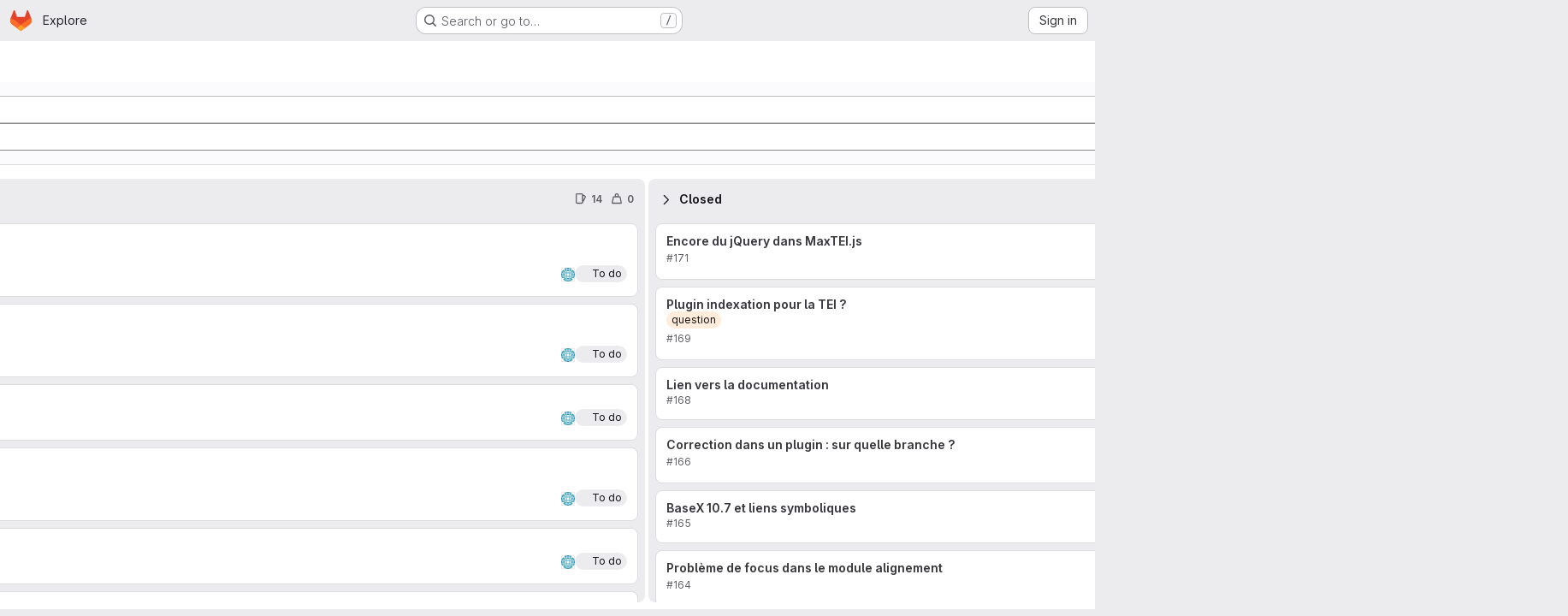

--- FILE ---
content_type: text/javascript
request_url: https://git.unicaen.fr/assets/webpack/063f9cb4.d320ceeb.chunk.js
body_size: 4030
content:
(this.webpackJsonp=this.webpackJsonp||[]).push([["063f9cb4"],{"3AkG":function(e,t,n){var i={kind:"Document",definitions:[{kind:"OperationDefinition",operation:"query",name:{kind:"Name",value:"searchEpics"},variableDefinitions:[{kind:"VariableDefinition",variable:{kind:"Variable",name:{kind:"Name",value:"fullPath"}},type:{kind:"NonNullType",type:{kind:"NamedType",name:{kind:"Name",value:"ID"}}},directives:[]},{kind:"VariableDefinition",variable:{kind:"Variable",name:{kind:"Name",value:"search"}},type:{kind:"NamedType",name:{kind:"Name",value:"String"}},directives:[]},{kind:"VariableDefinition",variable:{kind:"Variable",name:{kind:"Name",value:"state"}},type:{kind:"NamedType",name:{kind:"Name",value:"EpicState"}},directives:[]}],directives:[],selectionSet:{kind:"SelectionSet",selections:[{kind:"Field",name:{kind:"Name",value:"group"},arguments:[{kind:"Argument",name:{kind:"Name",value:"fullPath"},value:{kind:"Variable",name:{kind:"Name",value:"fullPath"}}}],directives:[],selectionSet:{kind:"SelectionSet",selections:[{kind:"Field",name:{kind:"Name",value:"id"},arguments:[],directives:[]},{kind:"Field",name:{kind:"Name",value:"epics"},arguments:[{kind:"Argument",name:{kind:"Name",value:"search"},value:{kind:"Variable",name:{kind:"Name",value:"search"}}},{kind:"Argument",name:{kind:"Name",value:"state"},value:{kind:"Variable",name:{kind:"Name",value:"state"}}},{kind:"Argument",name:{kind:"Name",value:"includeAncestorGroups"},value:{kind:"BooleanValue",value:!0}},{kind:"Argument",name:{kind:"Name",value:"includeDescendantGroups"},value:{kind:"BooleanValue",value:!1}}],directives:[],selectionSet:{kind:"SelectionSet",selections:[{kind:"Field",name:{kind:"Name",value:"nodes"},arguments:[],directives:[],selectionSet:{kind:"SelectionSet",selections:[{kind:"FragmentSpread",name:{kind:"Name",value:"EpicNode"},directives:[]}]}}]}}]}}]}}],loc:{start:0,end:331}};i.loc.source={body:'#import "./epic.fragment.graphql"\n\nquery searchEpics($fullPath: ID!, $search: String, $state: EpicState) {\n  group(fullPath: $fullPath) {\n    id\n    epics(\n      search: $search\n      state: $state\n      includeAncestorGroups: true\n      includeDescendantGroups: false\n    ) {\n      nodes {\n        ...EpicNode\n      }\n    }\n  }\n}\n',name:"GraphQL request",locationOffset:{line:1,column:1}};var a={};i.definitions=i.definitions.concat(n("f+86").definitions.filter((function(e){if("FragmentDefinition"!==e.kind)return!0;var t=e.name.value;return!a[t]&&(a[t]=!0,!0)})));var s={};function r(e,t){for(var n=0;n<e.definitions.length;n++){var i=e.definitions[n];if(i.name&&i.name.value==t)return i}}i.definitions.forEach((function(e){if(e.name){var t=new Set;!function e(t,n){if("FragmentSpread"===t.kind)n.add(t.name.value);else if("VariableDefinition"===t.kind){var i=t.type;"NamedType"===i.kind&&n.add(i.name.value)}t.selectionSet&&t.selectionSet.selections.forEach((function(t){e(t,n)})),t.variableDefinitions&&t.variableDefinitions.forEach((function(t){e(t,n)})),t.definitions&&t.definitions.forEach((function(t){e(t,n)}))}(e,t),s[e.name.value]=t}})),e.exports=i,e.exports.searchEpics=function(e,t){var n={kind:e.kind,definitions:[r(e,t)]};e.hasOwnProperty("loc")&&(n.loc=e.loc);var i=s[t]||new Set,a=new Set,o=new Set;for(i.forEach((function(e){o.add(e)}));o.size>0;){var l=o;o=new Set,l.forEach((function(e){a.has(e)||(a.add(e),(s[e]||new Set).forEach((function(e){o.add(e)})))}))}return a.forEach((function(t){var i=r(e,t);i&&n.definitions.push(i)})),n}(i,"searchEpics")},"D9S+":function(e,t,n){"use strict";var i=n("gAdM"),a=n.n(i),s=n("Tmea"),r=n.n(s),o=(n("B++/"),n("z6RN"),n("47t/"),n("3UXl"),n("iyoE"),n("UezY"),n("hG7+"),n("ZzK0"),n("BzOf"),n("v2fZ"),n("35gi")),l=n("spe0"),d=n("pDO9"),u=n("F2z7"),c=n("mSGG"),g=n("NnjE"),h=n("0AwG"),f=n("W4cT"),v=n("RXYC"),p={components:{GlFilteredSearchToken:o.a,GlFilteredSearchSuggestion:l.a,GlDropdownDivider:d.a,GlDropdownSectionHeader:u.a,GlDropdownText:c.a,GlLoadingIcon:g.a},props:{config:{type:Object,required:!0},value:{type:Object,required:!0},active:{type:Boolean,required:!0},suggestionsLoading:{type:Boolean,required:!1,default:!1},suggestions:{type:Array,required:!1,default:function(){return[]}},getActiveTokenValue:{type:Function,required:!1,default:function(e,t){return e.find((function({value:e}){return e===t}))}},defaultSuggestions:{type:Array,required:!1,default:function(){return[]}},preloadedSuggestions:{type:Array,required:!1,default:function(){return[]}},valueIdentifier:{type:Function,required:!1,default:function(e){return e.id}},searchBy:{type:String,required:!1,default:void 0},appliedTokens:{type:Array,required:!1,default:function(){return[]}}},data(){var e;return{isFetching:!1,searchKey:"",selectedTokens:[],recentSuggestions:this.config.recentSuggestionsStorageKey&&null!==(e=Object(v.c)(this.config.recentSuggestionsStorageKey,this.appliedTokens,this.valueIdentifier))&&void 0!==e?e:[]}},computed:{isRecentSuggestionsEnabled(){return Boolean(this.config.recentSuggestionsStorageKey)},suggestionsEnabled(){return!this.config.suggestionsDisabled},recentTokenIds(){return this.recentSuggestions.map(this.valueIdentifier)},preloadedTokenIds(){return this.preloadedSuggestions.map(this.valueIdentifier)},activeTokenValue(){const e=this.multiSelectEnabled&&Array.isArray(this.value.data)?a()(this.value.data):this.value.data;return this.getActiveTokenValue(this.suggestions,e)},availableDefaultSuggestions(){return[f.z,f.A].includes(this.value.operator)?this.defaultSuggestions.filter((function(e){return!f.e.includes(e.value)})):this.defaultSuggestions},availableSuggestions(){var e=this;const t=this.searchKey?this.suggestions:this.suggestions.filter((function(t){return!e.recentTokenIds.includes(e.valueIdentifier(t))&&!e.preloadedTokenIds.includes(e.valueIdentifier(t))}));return this.applyMaxSuggestions(t)},showDefaultSuggestions(){return this.availableDefaultSuggestions.length>0&&!this.searchKey},showNoMatchesText(){return this.searchKey&&!this.availableSuggestions.length&&this.isFetching},showRecentSuggestions(){return this.isRecentSuggestionsEnabled&&this.recentSuggestions.length>0&&!this.searchKey},showPreloadedSuggestions(){return this.preloadedSuggestions.length>0&&!this.searchKey},showAvailableSuggestions(){return this.availableSuggestions.length>0},searchTerm(){return this.searchBy&&this.activeTokenValue?this.activeTokenValue[this.searchBy]:void 0},multiSelectEnabled(){return this.config.multiSelect&&f.t.includes(this.value.operator)},validatedConfig(){return this.config.multiSelect&&!this.multiSelectEnabled?{...this.config,multiSelect:!1}:this.config}},watch:{active:{immediate:!0,handler(e){var t=this;if(!e&&!this.suggestions.length){[this.value.data].flat().forEach((function(e){const n=t.searchTerm?t.searchTerm:e;t.$emit("fetch-suggestions",n)}))}}},suggestionsLoading:{handler(e){this.isFetching=!e}},value:{deep:!0,immediate:!0,handler(e){const{data:t}=e;this.multiSelectEnabled&&t&&(Array.isArray(t)?this.selectedTokens=t:this.active||this.selectedTokens.includes(t)||(this.selectedTokens=this.selectedTokens.concat(t)))}}},methods:{handleInput:r()((function({data:e,operator:t}){if(!Array.isArray(e)&&(e||t)&&(this.searchKey=e,!this.activeTokenValue)){let t=this.searchTerm?this.searchTerm:e;t.startsWith('"')&&t.endsWith('"')?t=Object(h.C)(t):t.startsWith('"')&&(t=t.slice(1,t.length)),this.$emit("fetch-suggestions",t)}}),f.a),handleTokenValueSelected(e){if(this.multiSelectEnabled){const t=this.selectedTokens.indexOf(e);t>-1?this.selectedTokens.splice(t,1):this.selectedTokens.push(e),this.$emit("input",{...this.value,data:""})}const t=this.getActiveTokenValue(this.suggestions,e);this.isRecentSuggestionsEnabled&&t&&!this.preloadedTokenIds.includes(this.valueIdentifier(t))&&Object(v.f)(this.config.recentSuggestionsStorageKey,t)},applyMaxSuggestions(e){const{maxSuggestions:t}=this.config;return!t||t<=0?e:e.slice(0,t)}}},m=n("tBpV"),k=Object(m.a)(p,(function(){var e=this,t=e._self._c;return t("gl-filtered-search-token",e._g(e._b({attrs:{config:e.validatedConfig,value:e.value,active:e.active,"multi-select-values":e.selectedTokens},on:{input:e.handleInput,select:e.handleTokenValueSelected},scopedSlots:e._u([{key:"view-token",fn:function(t){return[e._t("view-token",null,{viewTokenProps:{...t,activeTokenValue:e.activeTokenValue,selectedTokens:e.selectedTokens}})]}},{key:"view",fn:function(t){return[e._t("view",null,{viewTokenProps:{...t,activeTokenValue:e.activeTokenValue,selectedTokens:e.selectedTokens}})]}},e.suggestionsEnabled?{key:"suggestions",fn:function(){return[e.showDefaultSuggestions?[e._l(e.availableDefaultSuggestions,(function(n){return t("gl-filtered-search-suggestion",{key:n.value,attrs:{value:n.value}},[e._v("\n        "+e._s(n.text)+"\n      ")])})),e._v(" "),t("gl-dropdown-divider")]:e._e(),e._v(" "),e.showRecentSuggestions?[t("gl-dropdown-section-header",[e._v(e._s(e.__("Recently used")))]),e._v(" "),e._t("suggestions-list",null,{suggestions:e.recentSuggestions,selections:e.selectedTokens}),e._v(" "),t("gl-dropdown-divider")]:e._e(),e._v(" "),e.showPreloadedSuggestions?e._t("suggestions-list",null,{suggestions:e.preloadedSuggestions,selections:e.selectedTokens}):e._e(),e._v(" "),e.isFetching?e._e():t("gl-loading-icon",{attrs:{size:"sm"}}),e._v(" "),e.showAvailableSuggestions?[e._t("suggestions-list",null,{suggestions:e.availableSuggestions,selections:e.selectedTokens})]:e.showNoMatchesText?t("gl-dropdown-text",[e._v("\n      "+e._s(e.__("No matches found"))+"\n    ")]):e.isFetching&&!e.showAvailableSuggestions?t("gl-dropdown-text",[e._v(e._s(e.__("No suggestions found")))]):e._e(),e._v(" "),e._t("footer")]},proxy:!0}:null],null,!0)},"gl-filtered-search-token",e.$attrs,!1),e.$listeners))}),[],!1,null,null,null);t.a=k.exports},F2z7:function(e,t,n){"use strict";var i=n("zNqO"),a=n("lgrP"),s=n("n64d"),r=n("EXdk"),o=n("MGi3"),l=n("eOJu"),d=n("Cn4y");const u=Object(d.c)({id:Object(d.b)(r.r),tag:Object(d.b)(r.r,"header"),variant:Object(d.b)(r.r)},s.g);var c={name:"GlDropdownHeader",components:{BDropdownHeader:Object(i.c)({name:s.g,functional:!0,props:u,render(e,{props:t,data:n,children:i}){const{tag:s,variant:r}=t;return e("li",Object(a.a)(Object(l.j)(n,["attrs"]),{attrs:{role:"presentation"}}),[e(s,{staticClass:"dropdown-header",class:{["text-"+r]:r},attrs:{...n.attrs||{},id:t.id||null,role:Object(o.t)(s,"header")?null:"heading"},ref:"header"},i)])}})},inheritAttrs:!1},g=n("tBpV"),h=Object(g.a)(c,(function(){return(0,this._self._c)("b-dropdown-header",this._g(this._b({staticClass:"gl-dropdown-section-header"},"b-dropdown-header",this.$attrs,!1),this.$listeners),[this._t("default")],2)}),[],!1,null,null,null);t.a=h.exports},"f+86":function(e,t){var n={kind:"Document",definitions:[{kind:"FragmentDefinition",name:{kind:"Name",value:"EpicNode"},typeCondition:{kind:"NamedType",name:{kind:"Name",value:"Epic"}},directives:[],selectionSet:{kind:"SelectionSet",selections:[{kind:"Field",name:{kind:"Name",value:"id"},arguments:[],directives:[]},{kind:"Field",name:{kind:"Name",value:"iid"},arguments:[],directives:[]},{kind:"Field",name:{kind:"Name",value:"group"},arguments:[],directives:[],selectionSet:{kind:"SelectionSet",selections:[{kind:"Field",name:{kind:"Name",value:"id"},arguments:[],directives:[]},{kind:"Field",name:{kind:"Name",value:"fullPath"},arguments:[],directives:[]}]}},{kind:"Field",name:{kind:"Name",value:"title"},arguments:[],directives:[]},{kind:"Field",name:{kind:"Name",value:"state"},arguments:[],directives:[]},{kind:"Field",name:{kind:"Name",value:"reference"},arguments:[],directives:[]},{kind:"Field",alias:{kind:"Name",value:"referencePath"},name:{kind:"Name",value:"reference"},arguments:[{kind:"Argument",name:{kind:"Name",value:"full"},value:{kind:"BooleanValue",value:!0}}],directives:[]},{kind:"Field",name:{kind:"Name",value:"webPath"},arguments:[],directives:[]},{kind:"Field",name:{kind:"Name",value:"webUrl"},arguments:[],directives:[]},{kind:"Field",name:{kind:"Name",value:"createdAt"},arguments:[],directives:[]},{kind:"Field",name:{kind:"Name",value:"closedAt"},arguments:[],directives:[]}]}}],loc:{start:0,end:184}};n.loc.source={body:"fragment EpicNode on Epic {\n  id\n  iid\n  group {\n    id\n    fullPath\n  }\n  title\n  state\n  reference\n  referencePath: reference(full: true)\n  webPath\n  webUrl\n  createdAt\n  closedAt\n}\n",name:"GraphQL request",locationOffset:{line:1,column:1}};var i={};function a(e,t){for(var n=0;n<e.definitions.length;n++){var i=e.definitions[n];if(i.name&&i.name.value==t)return i}}n.definitions.forEach((function(e){if(e.name){var t=new Set;!function e(t,n){if("FragmentSpread"===t.kind)n.add(t.name.value);else if("VariableDefinition"===t.kind){var i=t.type;"NamedType"===i.kind&&n.add(i.name.value)}t.selectionSet&&t.selectionSet.selections.forEach((function(t){e(t,n)})),t.variableDefinitions&&t.variableDefinitions.forEach((function(t){e(t,n)})),t.definitions&&t.definitions.forEach((function(t){e(t,n)}))}(e,t),i[e.name.value]=t}})),e.exports=n,e.exports.EpicNode=function(e,t){var n={kind:e.kind,definitions:[a(e,t)]};e.hasOwnProperty("loc")&&(n.loc=e.loc);var s=i[t]||new Set,r=new Set,o=new Set;for(s.forEach((function(e){o.add(e)}));o.size>0;){var l=o;o=new Set,l.forEach((function(e){r.has(e)||(r.add(e),(i[e]||new Set).forEach((function(e){o.add(e)})))}))}return r.forEach((function(t){var i=a(e,t);i&&n.definitions.push(i)})),n}(n,"EpicNode")},mSGG:function(e,t,n){"use strict";var i=n("zNqO"),a=n("lgrP"),s=n("n64d"),r=n("EXdk"),o=n("eOJu"),l=n("Cn4y");const d=Object(l.c)({tag:Object(l.b)(r.r,"p"),textClass:Object(l.b)(r.e),variant:Object(l.b)(r.r)},s.j);var u={name:"GlDropdownText",components:{BDropdownText:Object(i.c)({name:s.j,functional:!0,props:d,render(e,{props:t,data:n,children:i}){const{tag:s,textClass:r,variant:l}=t;return e("li",Object(a.a)(Object(o.j)(n,["attrs"]),{attrs:{role:"presentation"}}),[e(s,{staticClass:"b-dropdown-text",class:[r,{["text-"+l]:l}],props:t,attrs:n.attrs||{},ref:"text"},i)])}})},inheritAttrs:!1},c=n("tBpV"),g=Object(c.a)(u,(function(){return(0,this._self._c)("b-dropdown-text",this._g(this._b({staticClass:"gl-dropdown-text"},"b-dropdown-text",this.$attrs,!1),this.$listeners),[this._t("default")],2)}),[],!1,null,null,null);t.a=g.exports},pdF6:function(e,t,n){"use strict";n.r(t);n("eJ0a"),n("B++/"),n("z6RN"),n("47t/");var i=n("spe0"),a=n("jlnU"),s=n("FxFN"),r=n("/lV4"),o=n("D9S+"),l=n("dYNh"),d=n("3AkG"),u=n.n(d),c={prefix:"&",separator:"::",components:{BaseToken:o.a,GlFilteredSearchSuggestion:i.a},props:{config:{type:Object,required:!0},value:{type:Object,required:!0},active:{type:Boolean,required:!0}},data(){return{epics:this.config.initialEpics||[],loading:!1}},computed:{idProperty(){return this.config.idProperty||"iid"},defaultEpics(){return this.config.defaultEpics||l.e}},methods:{fetchEpics(e=""){return this.$apollo.query({query:u.a,variables:{fullPath:this.config.fullPath,search:e}}).then((function({data:e}){var t;return null===(t=e.group)||void 0===t?void 0:t.epics.nodes}))},fetchEpicsBySearchTerm(e){var t=this;this.loading=!0,this.fetchEpics(e).then((function(e){t.epics=Array.isArray(e)?e:null==e?void 0:e.data})).catch((function(){return Object(a.createAlert)({message:Object(r.a)("There was a problem fetching epics.")})})).finally((function(){t.loading=!1}))},getActiveEpic(e,t){var n=this;if(t&&e.length)return e.find((function(e){return n.getValue(e)===t}))},getValue(e){return this.getEpicIdProperty(e).toString()},displayValue(e){return`${this.$options.prefix}${this.getEpicIdProperty(e)}${this.$options.separator}${null==e?void 0:e.title}`},getEpicIdProperty(e){return Object(s.f)(e[this.idProperty])}}},g=n("tBpV"),h=Object(g.a)(c,(function(){var e=this,t=e._self._c;return t("base-token",e._g(e._b({attrs:{config:e.config,value:e.value,active:e.active,"suggestions-loading":e.loading,suggestions:e.epics,"get-active-token-value":e.getActiveEpic,"default-suggestions":e.defaultEpics,"search-by":"title","value-identifier":e.getValue},on:{"fetch-suggestions":e.fetchEpicsBySearchTerm},scopedSlots:e._u([{key:"view",fn:function({viewTokenProps:{inputValue:t,activeTokenValue:n}}){return[e._v("\n    "+e._s(n?e.displayValue(n):t)+"\n  ")]}},{key:"suggestions-list",fn:function({suggestions:n}){return e._l(n,(function(n){return t("gl-filtered-search-suggestion",{key:n.id,attrs:{value:e.getValue(n)}},[e._v("\n      "+e._s(n.title)+"\n    ")])}))}}])},"base-token",e.$attrs,!1),e.$listeners))}),[],!1,null,null,null);t.default=h.exports}}]);
//# sourceMappingURL=063f9cb4.d320ceeb.chunk.js.map